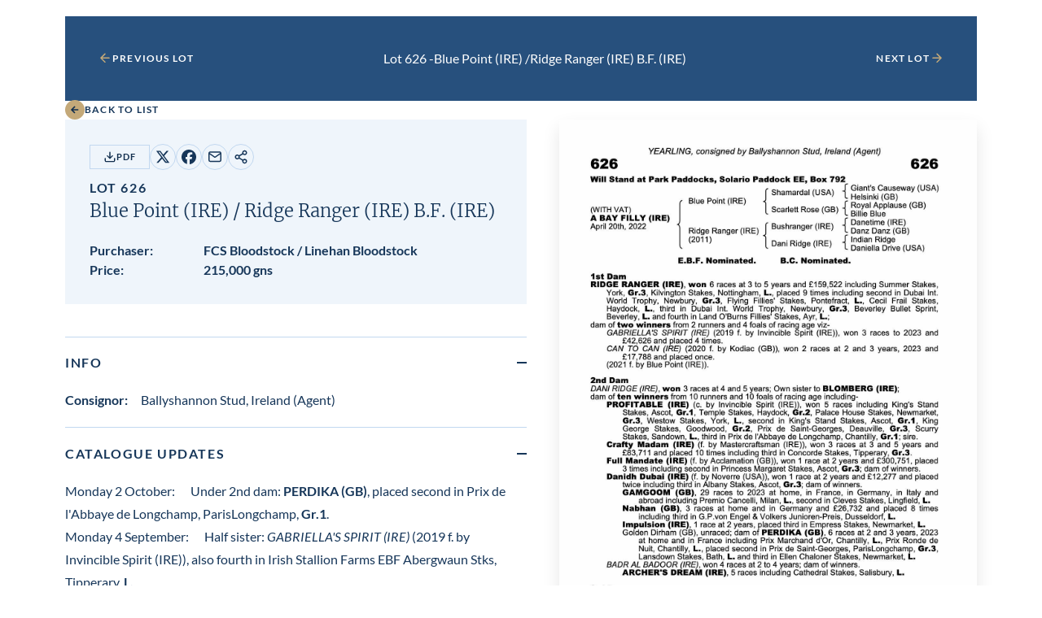

--- FILE ---
content_type: text/html; charset=UTF-8
request_url: https://db.tattersalls.com/4DCGI/Entry/Lot/OC223/626
body_size: 10193
content:
<!DOCTYPE html>
<html lang="en">
<head>
    <title></title>

    <meta name="viewport" content="width=device-width, initial-scale=1">

    <link rel="stylesheet" href="/db/v3/main.css?v9">


<!----------------------------->
	<script type="text/javascript" src="/db/js/ajax.js"></script>
	<script type="text/javascript" src="/db/js/ajax-dynamic-list.js?v3"></script>
<script>
	var showSMSVerifyOnLoad=false;
	var showSMSamendPhoneOnLoad=false;
	var showPurchaseVerifyOnLoad=false;

	var currencyCode="GNS";
	var currencySuffix=(currencyCode=="GNS")?' gns':''; //might want to look this up from BASIS
	var currencyPrefix=(currencyCode=="GNS")?'':currencyCode+' '; //might want to look this up from BASIS

</script>


<script>

if(window.parent && parent.resultFrameMinHeight){parent.resultFrameMinHeight(2000)}

function showUpdate(entryID) {
	showInfobox("/4DCGI/Entry/CatalogueUpdateInfoBox?30%091%09=%20"+entryID+"%09");
	return false;
}


function showInfobox(u) {
	var y=event.clientY;
	ajaxGet(u, function(ar){ ajax_showInfobox(ar,y); });
}

function ajax_showInfobox(ar,y) {

	ar +='<button type="button" class="tooltip__close tooltip__toggle">Close<svg xmlns="http://www.w3.org/2000/svg" viewBox="0 0 25 25" width="25"><path d="m13.9 12 5.3-5.3c.4-.4.4-1 0-1.4s-1-.4-1.4 0l-5.3 5.3-5.3-5.3c-.4-.4-1-.4-1.4 0s-.4 1 0 1.4l5.3 5.3-5.3 5.3c-.4.4-.4 1 0 1.4.2.2.4.3.7.3s.5-.1.7-.3l5.3-5.3 5.3 5.3c.2.2.5.3.7.3s.5-.1.7-.3c.4-.4.4-1 0-1.4L13.9 12z"></path></svg></button>'

	o=document.getElementById("infobox")
	o.innerHTML=ar;
	var ymax=document.body.clientHeight-o.offsetHeight;
	if(ymax<0){document.body.style.minHeight=(o.offsetHeight+20)+"px"};
	if(y>ymax){y=ymax};
	if(y<0){y=0};
	o.style.top=(y+"px");
	o.style.left=(((document.body.scrollWidth-o.offsetWidth)/2)+"px");
	o.style.visibility='visible';
}

function hideInfobox() {
	document.getElementById("infobox").style.visibility='hidden';
}

function showRepInfo(){
	showInfobox("/4DCGI/Entry/InfoBoxRepository");
	return false;
}

function showInfo(t){
	var y=event.clientY;
	var t='<div style="padding:10px">'+'<div style="float:right; width:90px; height:20px;">&nbsp;</div>'+t+'</div>';
	window.setTimeout(function(){ajax_showInfobox(t,y);},1)
	return false;
}

function showHighestBidInfo(){
	showInfobox("/4DCGI/Entry/InfoBoxBidReserveNotMet");
	return false;
}

function showMaxBidInfo(){
	showInfobox("/4DCGI/Entry/InfoBoxBidMax");
	return false;
}

function showBidNowInfo(){
	showInfobox("/4DCGI/Entry/InfoBoxBidNow");
	return false;
}

function showBidIncrementInfo(){
	showInfobox("/4DCGI/Entry/InfoBoxBidIncrements");
	return false;
}

function scrollToTopOfIframe(){
	if((window.parent)&&(parent!==self)) {window.parent.scrollToTopOfIframe();}
}

var useUpdateURL=false;  //else use the top window url loading
function backToList(){
	var u="/4DCGI/Sale/OC223";
	u=u.split("#")[0];

if(!useUpdateURL){
	var ph='';
	try {ph = parent.window.location.href;} catch (e){}
	if(ph.indexOf('/Main')>0){
		document.cookie="backtoselection="+u+";expires=;path=/";
		window.top.location="https://www.tattersalls.com/sales/october-yearling-sale-book-2/4DCGI/Sale/OC223/Main"+((ph.indexOf('/Main/Draft.')>0)?"/Lots":"");	
	}
}

	window.location.replace(u);
}

function nextPrevLot(u){

if(!useUpdateURL){
	var ph='';
	try {ph = parent.window.location.href;} catch (e){}
	if(ph.indexOf('/Main')>0){
		var us=u.split("/");  //will extract lot no from u
		window.top.location="https://www.tattersalls.com/sales/october-yearling-sale-book-2/4DCGI/Sale/OC223/Main/"+us[us.length-1];  
		return false;
	}
}

	window.location.replace(u);
}

function showScrollToId(i) {
	var o=document.getElementById(i);
	if(o && parent.scrollToXY){
//		var b=o.getBoundingClientRect().bottom;
		var t=o.getBoundingClientRect().top;
//		var wh=window.innerHeight;
//		if(b>(window.scrollY+wh)){
//			parent.scrollToXY(0,math.min(t,b-wh));
//		}else if(t<window.scrollY){
			parent.scrollToXY(0,t);
//		}
	}
}

window.addEventListener('DOMContentLoaded', (event) => {
	 fixPhoneLinks();
	if((window.parent)&&(parent!==self)) {parent.iframeLoaded();}

   	 scrollToTopOfIframe();

});

function fixPhoneLinks(){
	var ta= document.getElementsByTagName('a');
	for (var i=0;i<ta.length;i++) {
		if(ta[i].href.startsWith('tel:')){
			ta[i].setAttribute("target","_blank")
		}
	}
}



function Shortlist(e) {
	var l = document.getElementById("Shortlist"+e).className;
	var ajaxIndex = ajax_list_objects.length;

	ajax_list_objects[ajaxIndex] = new sack();

	ajax_list_objects[ajaxIndex].requestFile = "/4DCGI/MyAccount/AjaxShortlistEntry?EntryID="+e+"&Shortlist="+l;

	ajax_list_objects[ajaxIndex].onCompletion = function(){ ajax_Shortlist(ajaxIndex,e); };
	ajax_list_objects[ajaxIndex].runAJAX();
	return false;
}

function ajax_Shortlist(ajaxIndex,e) {
	var V=ajax_list_objects[ajaxIndex].response;
	document.getElementById("Shortlist"+e).setAttribute("class",V);
	document.getElementById("Shortlist"+e).setAttribute("className",V);  //cos IE doesn't work
}

function urlCounter(u) {
	ajaxGet("/4DCGI/Counter/"+u, function(ar){});
}

function copyURLclicked(t){

	navigator.clipboard.writeText("https://www.tattersalls.com/sales/october-yearling-sale-book-2/4DCGI/Sale/OC223/Main/626");

	var $toastNotification = document.createElement('div');
	$toastNotification.classList.add('copy-url-btn__notification');
	var toastNotificationText = document.createTextNode('URL has been copied to clipboard');
	$toastNotification.appendChild(toastNotificationText);

	t.appendChild($toastNotification);

	setTimeout( function() {
		$toastNotification.classList.add('hide');
	}, 5000 );

	return false;
}

function showTimeformInfo(){
	window.open("/4DCGI/Sale/Documentation/WSD01651.pdf",'_blank');
}

	currencyTable = {}

	function currencyDisplay(){
		if(currencyTable.Conversions && currencyTable.Conversions.length){
			document.getElementById('currentBidCurrenciesContainer').style.display='block';
			document.getElementById('myBidCurrenciesContainer').style.display='inline';
		}
	}
	window.addEventListener('DOMContentLoaded', (event) => {
		currencyHandler();
		currencyDisplay();
	});


	function currencyHandler(){
		var ct=currencyTable.Conversions;
		if(ct){
			var c=document.getElementById('currentBidCurrencies');
			var m=document.getElementById('myBidCurrencies');
			var hc="";
			var hm="";
			var cb="215,000"
			var v=document.forms['confirmBid'].bidAmount.value;
			for (var i=0;i<currencyTable.Conversions.length;i++) {
				hc+=((hc)?" / ":"")+Math.round(ct[i].Rate*1.05*parseCurrency(cb)).toLocaleString()+" "+ct[i].Code;
				hm+=((hm)?" / ":"")+Math.round(ct[i].Rate*1.05*parseCurrency(v)).toLocaleString()+" "+ct[i].Code;
			}
			c.innerHTML=hc;
			m.innerHTML=hm;
		}
	}



</script>




<style>
	.sale-lot-nav.specialSessionBG {background-color: ; color: ; margin-bottom:-1.25rem;}
	.sale-lot-nav.specialSessionBG .sale-lot-nav__button button-link, .sale-lot-nav.specialSessionBG .sale-lot-nav__filter-form-inner {color: ;}
	.sale-lot-nav__button.button-link svg{fill: ;}
	.specialSessionImg {width:100%; margin-bottom:1.25rem;}


	.shortlist, .unshortlist, .remind {display:inline-block; position:relative; top:2px;height:24px}


	.shortlist, .unshortlist, .remind {width:48px;background-size:48px;padding:12px 0px 12px 0px;}
	.remind {background-image:url('/db/pics/thumbsupwideremind.png');}
	.remind:hover {background-image:url('/db/pics/thumbsupwidehoveroff.png');}
	.shortlist {background-image:url('/db/pics/thumbsupwide.png');}
	.shortlist:hover {background-image:url('/db/pics/thumbsupwidehoverremind.png');}
	.unshortlist {background-image:url('/db/pics/thumbsupwideoff.png');}
	.unshortlist:hover {background-image:url('/db/pics/thumbsupwidehover.png')}





.copy-url-btn__notification {
    position: absolute;
    top: 100%;
    left: 0;
    z-index: 1;
    padding: 0.5em 1.5em;
    background: #c4a979;
    border-radius: 20px;
    max-width: 100vw;
    margin-top: 8px;
    color: #fff;
    pointer-events: none;
    font-size: 12px;
    font-weight: 700;
    opacity: 1;
    transition: opacity 0.5s;
    text-wrap: nowrap;
}
.copy-url-btn__notification.hide {
    opacity: 0;
}

	.rsHorse {margin-left:7px;}
	.rsConsignor {margin-left:5px; margin-right:7px;}
	.rsPrice {font-weight: 700}
	.catalogueUpdateDate {}
	.italic {font-style: italic;}
	.sale-lot-details__copy-url{position:relative;}

:root{
--warning-background-color: #FFE2E6;
}
.sale-lot-details__warning {
	background-color: var(--warning-background-color);
	padding: 1.25rem;
}
.infoIcon img{
	width: 18px;
	position: relative;
	top: 3px;
}
#infobox {
    left: 50px;
    top: 50px;
    position: absolute;
    display: block;
    visibility: hidden;
    text-align: left;
    z-index: 10000;
    font-size: 12px;
    border: 1px solid #163659;
    background-color: lightyellow;
    border-color: #163659;
    box-shadow: 3px 3px 3px #888;
    -moz-box-shadow: 3px 3px 3px #888;
    -webkit-box-shadow: 3px 3px 3px #888;
    -ms-filter: "progid:DXImageTransform.Microsoft.Shadow(color=#CCCCCC,direction=125,strength=5)";
    filter: progid:DXImageTransform.Microsoft.Shadow(color=#CCCCCC,direction=125,strength=5);
}
	#infobox{
		width: 500px;
		visibility: hidden; 
	}
	#infobox caption {font-size:16px;}
	@media screen and (max-width: 600px) {
		#infobox{width: 420px;}
		#infobox caption {font-size:14px;}
	}
	@media screen and (max-width: 500px) {
		#infobox{width: 320px;}
	}
	@media screen and (max-width: 400px) {
		#infobox{width: 275px;}
	}
#infobox {padding:10px; font-size:0.875rem; color:#000; line-height:normal;}
#infobox h3 {font-family: "Merriweather",sans-serif; font-size:1rem; font-weight:700; margin-bottom: 20px;}

#infobox .btn  {
display: inline-flex;
justify-content: center;
align-items: center;
gap: 0.625rem;
padding: 1.125rem 1.75rem;
background-color: var(--button-background-color);
border: 0.0625rem solid var(--button-border-color);
fill: var(--button-fill);
text-transform: uppercase;
text-decoration: none;
text-align: center;
letter-spacing: .1em;
font-size: 0.8125rem;
font-weight: 700;
color: #163659;
transition: background-color .3s,border-color .3s,fill .3s,color .3s;
--button-background-color: #FF8B04;
--button-border-color: #FF8B04;
border-radius:0;
width: 75%;
}

#infobox input[type="text"] {
padding: 9px 12px;
font-family: 'Lato', sans-serif;
font-weight: 400;
border-radius: 6px;
border: 1px solid #fff;
font-size: 16px;
color: #666666;
border: 1px solid #829dba;
-moz-box-sizing: border-box;
-webkit-box-sizing: border-box;
box-sizing: border-box;
-webkit-appearance: none;
}

	.timeform-heading {color: #38342e;
		font-weight: 700;
		padding-top: 12px;
		line-height: 1.5;
		font-size:20px;
		}
	.timeform-heading:nth-child(1) {padding-top: 0px;}
	.timeform-text {color: #8e8677;line-height: 1.5;}
	.timeform table {white-space: nowrap; margin-top: 8px; margin-bottom:0px; min-width:94%;}
	.timeform table tbody td {font-size:13px; padding:0px 4px;text-align:right;background-color: transparent}
	.timeform .trainer {font-style: italic;}
	.timeform table tbody>tr>:nth-child(1), .timeform table tbody>tr>:nth-child(2), .timeform table tbody>tr>:nth-child(3), .timeform table tbody>tr>:nth-child(8) {text-align:left;}
	.timeform table tbody>tr>:nth-child(11) {font-weight: bold; padding-right:0px;}
	.timeform table tbody>tr>:nth-child(12) {font-weight: bold; padding-left:0px;}
	.timeform tbody>tr, .timeform table tbody tr:nth-of-type(even) td {background-color: transparent}
	.timeform-heading>.table-icon {padding-left:20px;}

	.floatRight {float:right; margin-left:3px;}

	.countdownSoon {color:#F0A000; font-weight:700}
	.countdownUrgent {color:#cd2c4e; font-weight:700}
	.gmtbst{margin-left:3px; font-size:0.75rem; color:#666;}
	.countdown{white-space:nowrap; font-weight:400}

	.infoIconBid {position: relative; top: 0px; padding: 0}
	.infoIconBid.dimmed, .infoIconBid.dimmed:hover {color:#CCC;}
	a.infoIconBid {margin-left:-0.3rem;}
	.infoIconBid img {width: 25px}
	#bidnow-btn.dimmed, #bidnow-btn.dimmed:hover, #maxbid-btn.dimmed, #maxbid-btn.dimmed:hover, #confirm-bid-submit.dimmed, #confirm-bid-submit.dimmed:hover {color:#a7a49f; background-color:#CCC;}
	.warningText {background-color: var(--warning-background-color);}

.tooltip__close {
	display: flex;
	align-items: center;
	gap: 0.625rem;
	font-size: 0.6875rem;
	font-weight: 700;
	letter-spacing: .1em;
	text-transform: uppercase;
	position: absolute; 
	top: 15px; 
	right: 10px;
	background: none;
	border: none;
}

	#infobox{z-index:10000}
	#infobox th, #infobox td {line-height:1.25;padding: 0 10px 0 0; background-color:rgb(255, 255, 224)}

	.csym {}
	.csymgns {}
	.tag {display: inline-block;}


.button {
display: inline-flex;
justify-content: center;
align-items: center;
gap: 0.625rem;
padding: 1.125rem 1.75rem;
background-color: var(--button-background-color);
border: 0.0625rem solid var(--button-border-color);
fill: var(--button-fill);
text-transform: uppercase;
text-decoration: none;
text-align: center;
letter-spacing: .1em;
font-size: 0.8125rem;
font-weight: 700;
color: var(--button-text-color);
transition: background-color .3s,border-color .3s,fill .3s,color .3s;
}

.button--extra-small {
padding: 0.375rem 1rem;
font-size: 0.6875rem;
}

.button--outline-secondary, .site-ireland .button--outline-secondary, .site-online .button--outline-secondary {
--button-background-color: transparent;
--button-border-color: #C2D8F0;
--button-fill: #112E4D;
--button-text-color: #112E4D;
}

.button--outline-secondary:hover, .site-ireland .button--outline-secondary:hover, .site-online .button--outline-secondary:hover {
--button-background-color: #C2D8F0;
--button-border-color: #C2D8F0;
--button-fill: #112E4D;
--button-text-color: #112E4D;
}

.site-cheltenham .button--outline-secondary {
--button-background-color: transparent;
--button-border-color: #DAD9D8;
--button-fill: #4B4841;
--button-text-color: #4B4841;
}
.site-cheltenham .button--outline-secondary:hover {
--button-background-color: #DAD9D8;
--button-border-color: #DAD9D8;
--button-fill: #4B4841;
--button-text-color: #4B4841;
}
.sale-lot-details__info-top {
display: flex;
flex-wrap: wrap;
align-items: center;
gap: 1.25rem;
margin-bottom: 0.625rem;
justify-content: initial;
}

@media all and (min-width: 48em)
.sale-lot-details__info-top {
margin-bottom: 1.25rem;
}

.sale-lot-details__racing-post {
margin-left: auto;
}

.timeform-heading-value {margin-left: 0.5rem; font-size:1rem; font-family: Lato, sans-serif; font-weight:400; text-transform: none;}

sale-lot-details__additional-info-images-gallery .sale-lot-details__additional-info-media-link:first-child img {
width: 100%;
height: auto;
}

.sale-lot-details__additional-info-video-link{
width: calc(50% - 0.625rem);
position: relative;
}

media all and (min-width: 64em){
	.sale-lot-details__additional-info-video-link {
	width: calc(25% - 0.9375rem);
	}
}

.sale-lot-details__additional-info-video-link:first-child {
width: 100%;
}


.sale-lot-details__additional-info-media-link img {
height: 140px;
display: block;
opacity: 1;
transition: opacity .3s;
}

.sale-lot-details__additional-info-media-link img.svgimg, .sale-lot-details__additional-info-media-link:first-child img.svgimg{
position: absolute;
top: 50%;
left: 50%;
-webkit-transform: translate(-50%, -50%);
transform: translate(-50%, -50%);
opacity: 0;
transition: opacity .3s;
width: 25px;
height: 24px;
}

.sale-lot-details__additional-info-media-link:hover img.svgimg, .sale-lot-details__additional-info-media-link:first-child:hover img.svgimg {
opacity: .7;
}

.sale-lot-details__additional-info-video-gallery {
display: none;
}

@media all and (min-width: 48em) {
	.sale-lot-details__additional-info-video-gallery {
	display: flex;
	flex-wrap: wrap;
	gap: 1.25rem;
	}

}

.sale-lot-details__additional-info-images-scroller .video {
width: 19.1875rem;
}

.sale-lot-details__additional-info-images-scroller img {
height: 14rem;
max-width: none;
}

.plyr--video .plyr__controls {
  display: none;
}

.catalogueUpdate .black {font-weight: bold;}
.extra-small {font-size: 0.6875rem;}
#currentBidCurrencies {font-weight:700; letter-spacing:0.1em;}

.rp-icon--post {
background: url("/db/pics/icon.RP.svg") no-repeat center center;
background-size:22px;
display: inline-block;
width: 22px;
height: 22px;
position: relative;
top: 0px;
}


.rp-icon--ERA {
background: url("/db/pics/icon.ERA.png") no-repeat center center;
background-size:38px 18px;
display: inline-block;
width: 38px;
height: 18px;
position: relative;
top: 2px;
}

.rp-icon--P2PIE {
background: url("/db/pics/icon.P2PIE.png") no-repeat center center;
background-size:42px 18px;
display: inline-block;
width: 42px;
height: 18px;
position: relative;
top: 2px;
}



</style>


<!----------------------------->






</head>

<body class="site-newmarket"
    data-iframe-size  onclick="hideInfobox();" ontouchstart="hideInfobox();">
<div id="infobox"></div>


<div class="sale" 
    data-iframe-url=""
    data-sale-panel="lot">

            
<div class="sale-lot container container--container-padding">

    <nav class="sale-lot-nav ">
        <div>

            <a class="sale-lot-nav__button button-link" 
                href="javascript:void(0)" onClick='nextPrevLot("/4DCGI/Entry/Lot/OC223/625");return false;'>

                <svg xmlns="http://www.w3.org/2000/svg" viewBox="0 0 25 25" width="25">
	<path d="M19.5 11.9H7.9l5.3-5.3c.4-.4.4-1 0-1.4s-1-.4-1.4 0l-7 7c-.1.1-.2.2-.2.3-.1.2-.1.5 0 .8.1.1.1.2.2.3l7 7c.2.2.5.3.7.3s.5-.1.7-.3c.4-.4.4-1 0-1.4l-5.3-5.3h11.6c.6 0 1-.4 1-1s-.4-1-1-1z"/>
</svg>

                <div class="sale-lot-nav__button-text">
                    Previous Lot
                </div>
            </a>

        </div>

            <div class="sale-lot-nav__filter-form-inner">
		Lot 626 - <span class="keepTogether"><span class="bold">Blue Point (IRE)</span> /</span> <span class="keepTogether"><span class="bold">Ridge Ranger (IRE)</span> B.F.<span class='sn'> (IRE)</span></span>
            </div>

        <div>

            <a class="sale-lot-nav__button button-link" 
                href="javascript:void(0)" onClick='nextPrevLot("/4DCGI/Entry/Lot/OC223/627");return false;'>
                
                <div class="sale-lot-nav__button-text">
                    Next Lot
                </div>

                <svg xmlns="http://www.w3.org/2000/svg" viewBox="0 0 25 25" width="25">
	<path d="M5.5 11.9h11.6l-5.3-5.3c-.4-.4-.4-1 0-1.4s1-.4 1.4 0l7 7c.1.1.2.2.2.3.1.2.1.5 0 .8-.1.1-.1.2-.2.3l-7 7c-.2.2-.5.3-.7.3s-.5-.1-.7-.3c-.4-.4-.4-1 0-1.4l5.3-5.3H5.5c-.6 0-1-.4-1-1s.4-1 1-1z"/>
</svg>
            </a>

        </div>
    </nav>



    <nav class="sale-lot-back">
        <a class="button-link"
            href="javascript:void(0)" onClick='backToList();return false;'>
            
            <div>
                <svg xmlns="http://www.w3.org/2000/svg" viewBox="0 0 24 24" width="24" class="icon-arrow-solid">
    <circle cx="12" cy="12" r="12" class="icon-arrow-solid__background"/>
    <path d="M16.2 11.2H10l2.6-2.6-1.2-1.2L6.9 12l4.5 4.6 1.2-1.2-2.6-2.6h6.2z" class="icon-arrow-solid__arrow"/>
</svg>
            </div>
            
            <div>
                Back to List
            </div>
        </a>
    </nav>

    <section class="sale-lot-details">
        <div class="sale-lot-details__info">

				



            <div class="sale-lot-details__info-inner">
                <div class="sale-lot-details__info-top">
		    <a class="button button--outline-secondary button--extra-small" href="https://www.tattersalls.com/cat/october2/2023/626.pdf" target="_blank">

                        <svg xmlns="http://www.w3.org/2000/svg" viewBox="0 0 25 25">
	<path d="M21.5 14.4c-.6 0-1 .4-1 1v4c0 .3-.1.5-.3.7s-.4.3-.7.3h-14c-.3 0-.5-.1-.7-.3-.2-.2-.3-.4-.3-.7v-4c0-.6-.4-1-1-1s-1 .4-1 1v4c0 .8.3 1.6.9 2.1.6.6 1.3.9 2.1.9h14c.8 0 1.6-.3 2.1-.9s.9-1.3.9-2.1v-4c0-.5-.4-1-1-1z"></path><path class="st0" d="M11.8 16.1c.1.1.2.2.3.2.1.1.3.1.4.1.1 0 .3 0 .4-.1.1-.1.2-.1.3-.2l5-5c.4-.4.4-1 0-1.4s-1-.4-1.4 0L13.5 13V3.4c0-.6-.4-1-1-1s-1 .4-1 1V13L8.2 9.7c-.4-.4-1-.4-1.4 0s-.4 1 0 1.4l5 5z"></path>
</svg>      
                        PDF
                    </a>
                    <div class="sale-lot-details__social-media">

                        <a href="https://twitter.com/share?text=&url=https://www.tattersalls.com/sales/october-yearling-sale-book-2/4DCGI/Sale/OC223/Main/626&via=tattersalls1766"
                            target="_blank">

                            <div class="screen-reader-text">
                                Share on X
                            </div>

                            <svg xmlns="http://www.w3.org/2000/svg" viewBox="0 0 18 18" width="18">
    <path d="M13.7 1.4h2.5l-5.5 6.3 6.5 8.6h-5.1l-4-5.2-4.6 5.2H1.1L7 9.6.8 1.4H6l3.6 4.8 4.1-4.8zm-.8 13.4h1.4l-9-12H3.7l9.2 12z"/>
</svg>
                        </a>

                        <a href="https://www.facebook.com/sharer/sharer.php?u=https://www.tattersalls.com/sales/october-yearling-sale-book-2/4DCGI/Sale/OC223/Main/626"
                            target="_blank">

                            <div class="screen-reader-text">
                                Share on Facebook
                            </div>

                            <svg xmlns="http://www.w3.org/2000/svg" viewBox="0 0 18 18" width="18">
	<path d="M9 0C4 0 0 4 0 9c0 4.2 2.9 7.8 6.8 8.7v-6H5V9h1.9V7.8c0-3.1 1.4-4.5 4.4-4.5.6 0 1.6.1 2 .2V6h-1c-1.5 0-2 .6-2 2v1H13l-.5 2.8h-2.4V18c4.4-.6 7.9-4.4 7.9-9 0-5-4-9-9-9z"/>
</svg>
                        </a>

                        <a href="mailto:?subject=Check out this lot on tattersalls.com&body=Check out this lot on https://www.tattersalls.com/sales/october-yearling-sale-book-2/4DCGI/Sale/OC223/Main/626"
                            target="_blank">

                            <div class="screen-reader-text">
                                Share by email
                            </div>

                            <svg xmlns="http://www.w3.org/2000/svg" viewBox="0 0 25 25" width="25">
	<path d="M20.5 3.1h-16c-1.7 0-3 1.3-3 3v12c0 1.7 1.3 3 3 3h16c1.7 0 3-1.3 3-3v-12c0-1.6-1.3-3-3-3zm-16 2h16c.4 0 .7.2.9.6l-8.9 6.2-8.9-6.2c.2-.4.5-.6.9-.6zm16 14h-16c-.6 0-1-.4-1-1V8l8.4 5.9c.2.1.4.2.6.2s.4-.1.6-.2L21.5 8v10.1c0 .6-.4 1-1 1z"/>
</svg>
                        </a>

                        <button class="sale-lot-details__copy-url" 
                            type="button" onclick='copyURLclicked(this);'>

                            <div class="screen-reader-text">
                                Copy URL
                            </div>

                            <svg xmlns="http://www.w3.org/2000/svg" viewBox="0 0 18 18" width="18">
	<path d="M13.5 11.3c-.8 0-1.6.3-2.1.9l-4-2.3c0-.3.1-.6.1-.9 0-.3-.1-.5-.1-.8l4-2.3c.5.5 1.3.9 2.1.9 1.7 0 3-1.3 3-3s-1.3-3-3-3-3 1.3-3 3c0 .3.1.6.1.8l-4 2.3C6.1 6.4 5.3 6 4.5 6c-1.7 0-3 1.3-3 3s1.3 3 3 3c.8 0 1.6-.3 2.1-.9l4 2.3c-.1.3-.1.5-.1.8 0 1.7 1.3 3 3 3s3-1.3 3-3-1.3-2.9-3-2.9zm0-9c.8 0 1.5.7 1.5 1.5s-.7 1.5-1.5 1.5S12 4.6 12 3.8s.7-1.5 1.5-1.5zm-9 8.2C3.7 10.5 3 9.8 3 9s.7-1.5 1.5-1.5S6 8.2 6 9s-.7 1.5-1.5 1.5zm9 5.3c-.8 0-1.5-.7-1.5-1.5 0-.3.1-.5.2-.7.3-.4.7-.7 1.3-.7.8 0 1.5.7 1.5 1.5s-.7 1.4-1.5 1.4z"/>
</svg>
                        </button>
			
                    </div>




  
                </div>




                <div class="sale-lot-details__heading">
                    <h1>
                        <span class="caps caps--small caps caps--normal--768">Lot 626</span><br />

                        <span class="heading-6 heading-5--768"><span class="keepTogether"><span class="bold">Blue Point (IRE)</span> /</span> <span class="keepTogether"><span class="bold">Ridge Ranger (IRE)</span> B.F.<span class='sn'> (IRE)</span></span></span>
                    </h1>
                </div>

                <div class="sale-lot-details__meta">




                        <div class="sale-lot-details__meta-item">
                            <div class="sale-lot-details__meta-item-key">
                                <strong>Purchaser:</strong>
                            </div>

                            <div class="sale-lot-details__meta-item-value">
                                <strong>FCS Bloodstock / Linehan Bloodstock</strong>
                            </div>
                        </div>

                        <div class="sale-lot-details__meta-item">
                            <div class="sale-lot-details__meta-item-key">
                                <strong>Price:</strong>
                            </div>

                            <div class="sale-lot-details__meta-item-value">
                                <strong>215,000 gns </strong>
                            </div>
                        </div>      
              
               </div>

          </div>
      </div>


        <div class="sale-lot-details__image">
            <img src="https://www.tattersalls.com/cat/october2/2023/626.jpg" class='pedigreeJPG'>








        </div>


        <div class="sale-lot-details__additional-info">

 


              <details class="sale-lot-details__additional-info-dropdown details" open>
                    <summary class="sale-lot-details__additional-info-summary">
                        <div>
                            <h2 class="caps">Info</h2>
                        </div>

                        <div class="sale-lot-details__additional-info-summary-icon"></div>
                    </summary>

                    <div class="details__content">
                        <div class="sale-lot-details__additional-info-content">

                             <p><strong>Consignor:&emsp;</strong>Ballyshannon Stud, Ireland (Agent)</p>












                       </div>
                    </div>
                </details>
            




              <details class="sale-lot-details__additional-info-dropdown details" open>
                    <summary class="sale-lot-details__additional-info-summary">
                        <div>
                            <h2 class="caps">Catalogue Updates</h2>
                        </div>

                        <div class="sale-lot-details__additional-info-summary-icon"></div>
                    </summary>

                    <div class="details__content">
                        <div class="sale-lot-details__additional-info-content">
				
					<div class="catalogueUpdate">
						<span class="catalogueUpdateDate">Monday 2 October:&emsp;</span>
						Under 2nd dam: <span class="black">PERDIKA (GB)</span>, placed second in Prix de l'Abbaye de Longchamp, ParisLongchamp, <span class="black">Gr.1</span>.
					</div>

				
					<div class="catalogueUpdate">
						<span class="catalogueUpdateDate">Monday 4 September:&emsp;</span>
						Half sister: <span class="italic">GABRIELLA'S SPIRIT (IRE)</span> (2019 f. by Invincible Spirit (IRE)), also fourth in Irish Stallion Farms EBF Abergwaun Stks, Tipperary, <span class="black">L.</span>
					</div>

				
                       </div>
                    </div>
                </details>




           
            
                        
            <details class="sale-lot-details__additional-info-dropdown details" >
                <summary class="sale-lot-details__additional-info-summary">
                    <div>
                        <h2 class="caps">Documentation</h2>
                    </div>

                    <div class="sale-lot-details__additional-info-summary-icon"></div>
                </summary>

                <div class="details__content">
                    <div class="sale-lot-details__additional-info-content">


			<a href="https://secure.tattersalls.com/4DCGI/Entry/ViewEntryDoc?ID=2416133&filename=image.jpg" target="_blank">Flu Vaccinations</a><BR><a href="https://secure.tattersalls.com/4DCGI/Entry/ViewEntryDoc?ID=2417909&filename=image.jpg" target="_blank">EIA Certificate</a><BR><a href="https://secure.tattersalls.com/4DCGI/Entry/ViewEntryDoc?ID=2417907&filename=image.jpg" target="_blank">Health Certificate</a>
                    </div>
                </div>
            </details>
 

                        
            <details class="sale-lot-details__additional-info-dropdown details">
                <summary class="sale-lot-details__additional-info-summary">
                    <div>
                        <h2 class="caps">Repository</h2>
                    </div>

                    <div class="sale-lot-details__additional-info-summary-icon"></div>
                </summary>

                <div class="details__content">
                    <div class="sale-lot-details__additional-info-content">
X-rays 
 / Endoscope

 (veterinary access only)
                    </div>
                </div>
            </details>
            
           






            <details class="sale-lot-details__additional-info-dropdown details" open>
                    <summary class="sale-lot-details__additional-info-summary">
                        <div>
                            <h2 class="caps">Media</h2>
                        </div>

                        <div class="sale-lot-details__additional-info-summary-icon"></div>
                    </summary>

                    <div class="details__content">
                        <div class="sale-lot-details__additional-info-content sale-lot-details__additional-info-content--media">




				

	<div class="sale-lot-details__additional-info-images-scroller"><div class="scroll-x"><div class="scroll-x__inner"><div class="scroll-x__content">
		
			<a class="sale-lot-details__additional-info-video-link" href="/4DCGI/Entry/LotVideoGallery/OC223/626?index=0" target="_blank">
				<div class="screen-reader-text">View video in lot gallery</div>
                            <div class="video">
                                <video class="video" onplay="this.pause()">
				<source src="https://secure.tattersalls.com/EntryImages/002/443/440/626%20v.mp4#t=0.1" type="video/mp4" id='imagesVideomp4'/>
				<source src="https://secure.tattersalls.com/EntryImages/002/443/440/626%20v.ogv" type="video/ogg" id='imagesVideoogg' />
                                </video>

                                <div class="video__play">
                                    <svg width="25" height="25" viewBox="0 0 25 25" fill="none" xmlns="http://www.w3.org/2000/svg">
<path d="M5.5 3.70215L19.5 12.7021L5.5 21.7021V3.70215Z" stroke="#112E4D" stroke-width="2" stroke-linecap="round" stroke-linejoin="round"/>
</svg>
                                </div>
                            </div>
			</a>
		
	</div></div></div></div>
	<div class="sale-lot-details__additional-info-video-gallery">
		
			<a class="sale-lot-details__additional-info-video-link" href="/4DCGI/Entry/LotVideoGallery/OC223/626?index=0" target="_blank">
				<div class="screen-reader-text">View video in lot gallery</div>
				                                <video onplay="this.pause()">
				<source src="https://secure.tattersalls.com/EntryImages/002/443/440/626%20v.mp4#t=0.1" type="video/mp4" id='imagesVideomp4'/>
				<source src="https://secure.tattersalls.com/EntryImages/002/443/440/626%20v.ogv" type="video/ogg" id='imagesVideoogg' />
                                </video>

                                <div class="video__play">
                                    <svg width="25" height="25" viewBox="0 0 25 25" fill="none" xmlns="http://www.w3.org/2000/svg">
<path d="M5.5 3.70215L19.5 12.7021L5.5 21.7021V3.70215Z" stroke="#112E4D" stroke-width="2" stroke-linecap="round" stroke-linejoin="round"/>
</svg>
                                </div>
			</a>
		
	</div>




	<div class="sale-lot-details__additional-info-images-gallery">
		
			<a class="sale-lot-details__additional-info-media-link" href="/4DCGI/Entry/LotImageGallery/OC223/626?index=0" target="_blank" onclick='urlCounter("OC223/626/002/443/440/626%20b_01%20copy.jpg")' oncontextmenu="return false;">
				<div class="screen-reader-text">View image in lot gallery</div>
				<img src="/EntryImages/thumb800x/002/443/440/626%20b_01%20copy.jpg"/>
				<img src="/db/pics/icon.magglass.svg" class="svgimg">
			</a>
		
			<a class="sale-lot-details__additional-info-media-link" href="/4DCGI/Entry/LotImageGallery/OC223/626?index=1" target="_blank" onclick='urlCounter("OC223/626/002/443/440/626_01%20copy.jpg")' oncontextmenu="return false;">
				<div class="screen-reader-text">View image in lot gallery</div>
				<img src="/EntryImages/thumb800x/002/443/440/626_01%20copy.jpg"/>
				<img src="/db/pics/icon.magglass.svg" class="svgimg">
			</a>
		
	</div>
	<div class="sale-lot-details__additional-info-images-scroller"><div class="scroll-x"><div class="scroll-x__inner"><div class="scroll-x__content">
		
			<a class="sale-lot-details__additional-info-media-link" href="/4DCGI/Entry/LotImageGallery/OC223/626?index=0" target="_blank" onclick='urlCounter("OC223/626/002/443/440/626%20b_01%20copy.jpg")'>
				<div class="screen-reader-text">View image in lot gallery</div>
				<img src="/EntryImages/thumb800x/002/443/440/626%20b_01%20copy.jpg" width="400" height="291"/>
				<img src="/db/pics/icon.magglass.svg" class="svgimg">
			</a>
		
			<a class="sale-lot-details__additional-info-media-link" href="/4DCGI/Entry/LotImageGallery/OC223/626?index=1" target="_blank" onclick='urlCounter("OC223/626/002/443/440/626_01%20copy.jpg")'>
				<div class="screen-reader-text">View image in lot gallery</div>
				<img src="/EntryImages/thumb800x/002/443/440/626_01%20copy.jpg" width="400" height="291"/>
				<img src="/db/pics/icon.magglass.svg" class="svgimg">
			</a>
		
	</div></div></div></div>






                        </div>
                    </div>
                </details>



<details class="sale-lot-details__additional-info-dropdown details details--initiated"><summary class="sale-lot-details__additional-info-summary"><div><h2 class="caps">Sales for Half Brothers/Sisters</h2></div><div class="sale-lot-details__additional-info-summary-icon"></div></summary><div class="details__content"><div class="sale-lot-details__additional-info-content"><div class="sale-lot-details__additional-info-content-highlight"><p>October Yearling Sale, Book 3 2025 <a href="https://www.tattersalls.com/sales/october-yearling-sale-book-3/4DCGI/Sale/OC325/Main/1594" target="_blank" title="View Pedigree" class="ll">lot 1594</a> <span class='rsHorse'>F. by Supremacy (IRE) 2024</span>, <span class='rsConsignor'>Ridge Manor Stables, Ireland=>Tim Easterby</span> <span class='rsPrice'>42,000&nbsp;gns&nbsp;</span></p><p>October Yearling Sale, Book 3 2024 <a href="https://www.tattersalls.com/sales/october-yearling-sale-book-3/4DCGI/Sale/OC324/Main/1497" target="_blank" title="View Pedigree" class="ll">lot 1497</a> <span class='rsHorse'>F. by Starman (GB) 2023</span>, <span class='rsConsignor'>Ballyshannon Stud, Ireland (Agent)=>Amanda Skiffington </span> <span class='rsPrice'>75,000&nbsp;gns&nbsp;</span></p><p>December Mare Sale 2021 <a href="https://www.tattersalls.com/sales/december-mare-sale/4DCGI/Sale/DEM21/Main/1945" target="_blank" title="View Pedigree" class="ll">lot 1945</a> <span class='rsHorse'>Spirit Ranger (IRE) (M. by Invincible Spirit (IRE))</span>, <span class='rsConsignor'>The National Stud Ltd.=>Westgate Farms</span> <span class='rsPrice'>30,000&nbsp;gns&nbsp;</span></p><p>October Yearling Sale, Book 2 2021 <a href="https://www.tattersalls.com/sales/october-yearling-sale-book-2/4DCGI/Sale/OC221/Main/900" target="_blank" title="View Pedigree" class="ll">lot 900</a> <span class='rsHorse'>F. by Kodiac (GB) 2020</span>, <span class='rsConsignor'>Church View Stables, Ireland (Agent)=>Kilbride Equine</span> <span class='rsPrice'>75,000&nbsp;gns&nbsp;</span></p><p>October Yearling Sale, Book 1 2020 <a href="https://www.tattersalls.com/sales/october-yearling-sale-book-1/4DCGI/Sale/OC120/Main/398" target="_blank" title="View Pedigree" class="ll">lot 398</a> <span class='rsHorse'>F. by Invincible Spirit (IRE) 2019</span>, <span class='rsConsignor'>Church View Stables, Ireland (Agent)=>Vendor</span> <span class='rsPrice'>160,000&nbsp;gns&nbsp;</span></p></div></div></div></details>

                    </div>
    </section>
</div>
    
    
    
    </div>





    <script src="/db/v3/iframe-resizer.parent.js" type="text/javascript" async></script>
    <script src="/db/v3/iframe-resizer.child.js" type="text/javascript" async></script>
    <script src="/db/v3/main.js?v8" type="text/javascript" async></script>
</body>
</html>


--- FILE ---
content_type: image/svg+xml
request_url: https://db.tattersalls.com/db/pics/icon.magglass.svg
body_size: 751
content:
<svg width="25" height="24" viewBox="0 0 25 24" fill="none" xmlns="http://www.w3.org/2000/svg">
<path d="M11.7207 19.0098C16.139 19.0098 19.7207 15.428 19.7207 11.0098C19.7207 6.59149 16.139 3.00977 11.7207 3.00977C7.30242 3.00977 3.7207 6.59149 3.7207 11.0098C3.7207 15.428 7.30242 19.0098 11.7207 19.0098Z" stroke="white" stroke-width="2" stroke-linecap="round" stroke-linejoin="round"/>
<path d="M21.7211 21.0102L17.3711 16.6602" stroke="white" stroke-width="2" stroke-linecap="round" stroke-linejoin="round"/>
<path d="M11.7207 8.00977V14.0098" stroke="white" stroke-width="2" stroke-linecap="round" stroke-linejoin="round"/>
<path d="M8.7207 11.0098H14.7207" stroke="white" stroke-width="2" stroke-linecap="round" stroke-linejoin="round"/>
</svg>